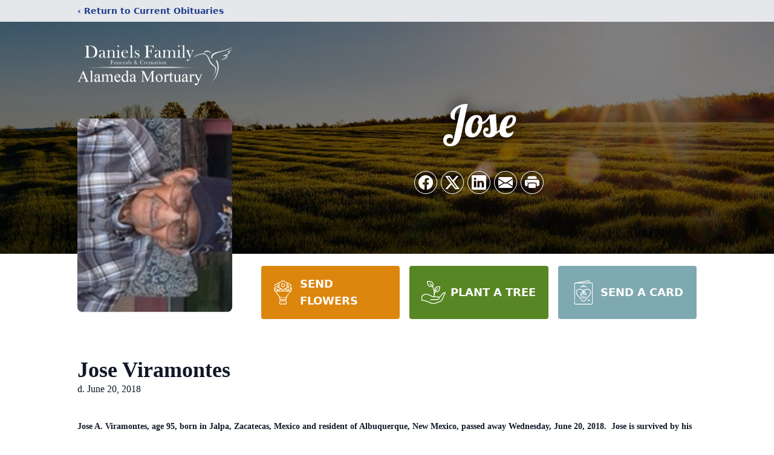

--- FILE ---
content_type: text/html; charset=utf-8
request_url: https://www.google.com/recaptcha/enterprise/anchor?ar=1&k=6LdcdNchAAAAAEke1J3MQH2DVgLCMvcgdJYPXTj0&co=aHR0cHM6Ly93d3cuYWxhbWVkYW1vcnR1YXJ5LmNvbTo0NDM.&hl=en&type=image&v=PoyoqOPhxBO7pBk68S4YbpHZ&theme=light&size=invisible&badge=bottomright&anchor-ms=20000&execute-ms=30000&cb=312d70ykpssu
body_size: 49004
content:
<!DOCTYPE HTML><html dir="ltr" lang="en"><head><meta http-equiv="Content-Type" content="text/html; charset=UTF-8">
<meta http-equiv="X-UA-Compatible" content="IE=edge">
<title>reCAPTCHA</title>
<style type="text/css">
/* cyrillic-ext */
@font-face {
  font-family: 'Roboto';
  font-style: normal;
  font-weight: 400;
  font-stretch: 100%;
  src: url(//fonts.gstatic.com/s/roboto/v48/KFO7CnqEu92Fr1ME7kSn66aGLdTylUAMa3GUBHMdazTgWw.woff2) format('woff2');
  unicode-range: U+0460-052F, U+1C80-1C8A, U+20B4, U+2DE0-2DFF, U+A640-A69F, U+FE2E-FE2F;
}
/* cyrillic */
@font-face {
  font-family: 'Roboto';
  font-style: normal;
  font-weight: 400;
  font-stretch: 100%;
  src: url(//fonts.gstatic.com/s/roboto/v48/KFO7CnqEu92Fr1ME7kSn66aGLdTylUAMa3iUBHMdazTgWw.woff2) format('woff2');
  unicode-range: U+0301, U+0400-045F, U+0490-0491, U+04B0-04B1, U+2116;
}
/* greek-ext */
@font-face {
  font-family: 'Roboto';
  font-style: normal;
  font-weight: 400;
  font-stretch: 100%;
  src: url(//fonts.gstatic.com/s/roboto/v48/KFO7CnqEu92Fr1ME7kSn66aGLdTylUAMa3CUBHMdazTgWw.woff2) format('woff2');
  unicode-range: U+1F00-1FFF;
}
/* greek */
@font-face {
  font-family: 'Roboto';
  font-style: normal;
  font-weight: 400;
  font-stretch: 100%;
  src: url(//fonts.gstatic.com/s/roboto/v48/KFO7CnqEu92Fr1ME7kSn66aGLdTylUAMa3-UBHMdazTgWw.woff2) format('woff2');
  unicode-range: U+0370-0377, U+037A-037F, U+0384-038A, U+038C, U+038E-03A1, U+03A3-03FF;
}
/* math */
@font-face {
  font-family: 'Roboto';
  font-style: normal;
  font-weight: 400;
  font-stretch: 100%;
  src: url(//fonts.gstatic.com/s/roboto/v48/KFO7CnqEu92Fr1ME7kSn66aGLdTylUAMawCUBHMdazTgWw.woff2) format('woff2');
  unicode-range: U+0302-0303, U+0305, U+0307-0308, U+0310, U+0312, U+0315, U+031A, U+0326-0327, U+032C, U+032F-0330, U+0332-0333, U+0338, U+033A, U+0346, U+034D, U+0391-03A1, U+03A3-03A9, U+03B1-03C9, U+03D1, U+03D5-03D6, U+03F0-03F1, U+03F4-03F5, U+2016-2017, U+2034-2038, U+203C, U+2040, U+2043, U+2047, U+2050, U+2057, U+205F, U+2070-2071, U+2074-208E, U+2090-209C, U+20D0-20DC, U+20E1, U+20E5-20EF, U+2100-2112, U+2114-2115, U+2117-2121, U+2123-214F, U+2190, U+2192, U+2194-21AE, U+21B0-21E5, U+21F1-21F2, U+21F4-2211, U+2213-2214, U+2216-22FF, U+2308-230B, U+2310, U+2319, U+231C-2321, U+2336-237A, U+237C, U+2395, U+239B-23B7, U+23D0, U+23DC-23E1, U+2474-2475, U+25AF, U+25B3, U+25B7, U+25BD, U+25C1, U+25CA, U+25CC, U+25FB, U+266D-266F, U+27C0-27FF, U+2900-2AFF, U+2B0E-2B11, U+2B30-2B4C, U+2BFE, U+3030, U+FF5B, U+FF5D, U+1D400-1D7FF, U+1EE00-1EEFF;
}
/* symbols */
@font-face {
  font-family: 'Roboto';
  font-style: normal;
  font-weight: 400;
  font-stretch: 100%;
  src: url(//fonts.gstatic.com/s/roboto/v48/KFO7CnqEu92Fr1ME7kSn66aGLdTylUAMaxKUBHMdazTgWw.woff2) format('woff2');
  unicode-range: U+0001-000C, U+000E-001F, U+007F-009F, U+20DD-20E0, U+20E2-20E4, U+2150-218F, U+2190, U+2192, U+2194-2199, U+21AF, U+21E6-21F0, U+21F3, U+2218-2219, U+2299, U+22C4-22C6, U+2300-243F, U+2440-244A, U+2460-24FF, U+25A0-27BF, U+2800-28FF, U+2921-2922, U+2981, U+29BF, U+29EB, U+2B00-2BFF, U+4DC0-4DFF, U+FFF9-FFFB, U+10140-1018E, U+10190-1019C, U+101A0, U+101D0-101FD, U+102E0-102FB, U+10E60-10E7E, U+1D2C0-1D2D3, U+1D2E0-1D37F, U+1F000-1F0FF, U+1F100-1F1AD, U+1F1E6-1F1FF, U+1F30D-1F30F, U+1F315, U+1F31C, U+1F31E, U+1F320-1F32C, U+1F336, U+1F378, U+1F37D, U+1F382, U+1F393-1F39F, U+1F3A7-1F3A8, U+1F3AC-1F3AF, U+1F3C2, U+1F3C4-1F3C6, U+1F3CA-1F3CE, U+1F3D4-1F3E0, U+1F3ED, U+1F3F1-1F3F3, U+1F3F5-1F3F7, U+1F408, U+1F415, U+1F41F, U+1F426, U+1F43F, U+1F441-1F442, U+1F444, U+1F446-1F449, U+1F44C-1F44E, U+1F453, U+1F46A, U+1F47D, U+1F4A3, U+1F4B0, U+1F4B3, U+1F4B9, U+1F4BB, U+1F4BF, U+1F4C8-1F4CB, U+1F4D6, U+1F4DA, U+1F4DF, U+1F4E3-1F4E6, U+1F4EA-1F4ED, U+1F4F7, U+1F4F9-1F4FB, U+1F4FD-1F4FE, U+1F503, U+1F507-1F50B, U+1F50D, U+1F512-1F513, U+1F53E-1F54A, U+1F54F-1F5FA, U+1F610, U+1F650-1F67F, U+1F687, U+1F68D, U+1F691, U+1F694, U+1F698, U+1F6AD, U+1F6B2, U+1F6B9-1F6BA, U+1F6BC, U+1F6C6-1F6CF, U+1F6D3-1F6D7, U+1F6E0-1F6EA, U+1F6F0-1F6F3, U+1F6F7-1F6FC, U+1F700-1F7FF, U+1F800-1F80B, U+1F810-1F847, U+1F850-1F859, U+1F860-1F887, U+1F890-1F8AD, U+1F8B0-1F8BB, U+1F8C0-1F8C1, U+1F900-1F90B, U+1F93B, U+1F946, U+1F984, U+1F996, U+1F9E9, U+1FA00-1FA6F, U+1FA70-1FA7C, U+1FA80-1FA89, U+1FA8F-1FAC6, U+1FACE-1FADC, U+1FADF-1FAE9, U+1FAF0-1FAF8, U+1FB00-1FBFF;
}
/* vietnamese */
@font-face {
  font-family: 'Roboto';
  font-style: normal;
  font-weight: 400;
  font-stretch: 100%;
  src: url(//fonts.gstatic.com/s/roboto/v48/KFO7CnqEu92Fr1ME7kSn66aGLdTylUAMa3OUBHMdazTgWw.woff2) format('woff2');
  unicode-range: U+0102-0103, U+0110-0111, U+0128-0129, U+0168-0169, U+01A0-01A1, U+01AF-01B0, U+0300-0301, U+0303-0304, U+0308-0309, U+0323, U+0329, U+1EA0-1EF9, U+20AB;
}
/* latin-ext */
@font-face {
  font-family: 'Roboto';
  font-style: normal;
  font-weight: 400;
  font-stretch: 100%;
  src: url(//fonts.gstatic.com/s/roboto/v48/KFO7CnqEu92Fr1ME7kSn66aGLdTylUAMa3KUBHMdazTgWw.woff2) format('woff2');
  unicode-range: U+0100-02BA, U+02BD-02C5, U+02C7-02CC, U+02CE-02D7, U+02DD-02FF, U+0304, U+0308, U+0329, U+1D00-1DBF, U+1E00-1E9F, U+1EF2-1EFF, U+2020, U+20A0-20AB, U+20AD-20C0, U+2113, U+2C60-2C7F, U+A720-A7FF;
}
/* latin */
@font-face {
  font-family: 'Roboto';
  font-style: normal;
  font-weight: 400;
  font-stretch: 100%;
  src: url(//fonts.gstatic.com/s/roboto/v48/KFO7CnqEu92Fr1ME7kSn66aGLdTylUAMa3yUBHMdazQ.woff2) format('woff2');
  unicode-range: U+0000-00FF, U+0131, U+0152-0153, U+02BB-02BC, U+02C6, U+02DA, U+02DC, U+0304, U+0308, U+0329, U+2000-206F, U+20AC, U+2122, U+2191, U+2193, U+2212, U+2215, U+FEFF, U+FFFD;
}
/* cyrillic-ext */
@font-face {
  font-family: 'Roboto';
  font-style: normal;
  font-weight: 500;
  font-stretch: 100%;
  src: url(//fonts.gstatic.com/s/roboto/v48/KFO7CnqEu92Fr1ME7kSn66aGLdTylUAMa3GUBHMdazTgWw.woff2) format('woff2');
  unicode-range: U+0460-052F, U+1C80-1C8A, U+20B4, U+2DE0-2DFF, U+A640-A69F, U+FE2E-FE2F;
}
/* cyrillic */
@font-face {
  font-family: 'Roboto';
  font-style: normal;
  font-weight: 500;
  font-stretch: 100%;
  src: url(//fonts.gstatic.com/s/roboto/v48/KFO7CnqEu92Fr1ME7kSn66aGLdTylUAMa3iUBHMdazTgWw.woff2) format('woff2');
  unicode-range: U+0301, U+0400-045F, U+0490-0491, U+04B0-04B1, U+2116;
}
/* greek-ext */
@font-face {
  font-family: 'Roboto';
  font-style: normal;
  font-weight: 500;
  font-stretch: 100%;
  src: url(//fonts.gstatic.com/s/roboto/v48/KFO7CnqEu92Fr1ME7kSn66aGLdTylUAMa3CUBHMdazTgWw.woff2) format('woff2');
  unicode-range: U+1F00-1FFF;
}
/* greek */
@font-face {
  font-family: 'Roboto';
  font-style: normal;
  font-weight: 500;
  font-stretch: 100%;
  src: url(//fonts.gstatic.com/s/roboto/v48/KFO7CnqEu92Fr1ME7kSn66aGLdTylUAMa3-UBHMdazTgWw.woff2) format('woff2');
  unicode-range: U+0370-0377, U+037A-037F, U+0384-038A, U+038C, U+038E-03A1, U+03A3-03FF;
}
/* math */
@font-face {
  font-family: 'Roboto';
  font-style: normal;
  font-weight: 500;
  font-stretch: 100%;
  src: url(//fonts.gstatic.com/s/roboto/v48/KFO7CnqEu92Fr1ME7kSn66aGLdTylUAMawCUBHMdazTgWw.woff2) format('woff2');
  unicode-range: U+0302-0303, U+0305, U+0307-0308, U+0310, U+0312, U+0315, U+031A, U+0326-0327, U+032C, U+032F-0330, U+0332-0333, U+0338, U+033A, U+0346, U+034D, U+0391-03A1, U+03A3-03A9, U+03B1-03C9, U+03D1, U+03D5-03D6, U+03F0-03F1, U+03F4-03F5, U+2016-2017, U+2034-2038, U+203C, U+2040, U+2043, U+2047, U+2050, U+2057, U+205F, U+2070-2071, U+2074-208E, U+2090-209C, U+20D0-20DC, U+20E1, U+20E5-20EF, U+2100-2112, U+2114-2115, U+2117-2121, U+2123-214F, U+2190, U+2192, U+2194-21AE, U+21B0-21E5, U+21F1-21F2, U+21F4-2211, U+2213-2214, U+2216-22FF, U+2308-230B, U+2310, U+2319, U+231C-2321, U+2336-237A, U+237C, U+2395, U+239B-23B7, U+23D0, U+23DC-23E1, U+2474-2475, U+25AF, U+25B3, U+25B7, U+25BD, U+25C1, U+25CA, U+25CC, U+25FB, U+266D-266F, U+27C0-27FF, U+2900-2AFF, U+2B0E-2B11, U+2B30-2B4C, U+2BFE, U+3030, U+FF5B, U+FF5D, U+1D400-1D7FF, U+1EE00-1EEFF;
}
/* symbols */
@font-face {
  font-family: 'Roboto';
  font-style: normal;
  font-weight: 500;
  font-stretch: 100%;
  src: url(//fonts.gstatic.com/s/roboto/v48/KFO7CnqEu92Fr1ME7kSn66aGLdTylUAMaxKUBHMdazTgWw.woff2) format('woff2');
  unicode-range: U+0001-000C, U+000E-001F, U+007F-009F, U+20DD-20E0, U+20E2-20E4, U+2150-218F, U+2190, U+2192, U+2194-2199, U+21AF, U+21E6-21F0, U+21F3, U+2218-2219, U+2299, U+22C4-22C6, U+2300-243F, U+2440-244A, U+2460-24FF, U+25A0-27BF, U+2800-28FF, U+2921-2922, U+2981, U+29BF, U+29EB, U+2B00-2BFF, U+4DC0-4DFF, U+FFF9-FFFB, U+10140-1018E, U+10190-1019C, U+101A0, U+101D0-101FD, U+102E0-102FB, U+10E60-10E7E, U+1D2C0-1D2D3, U+1D2E0-1D37F, U+1F000-1F0FF, U+1F100-1F1AD, U+1F1E6-1F1FF, U+1F30D-1F30F, U+1F315, U+1F31C, U+1F31E, U+1F320-1F32C, U+1F336, U+1F378, U+1F37D, U+1F382, U+1F393-1F39F, U+1F3A7-1F3A8, U+1F3AC-1F3AF, U+1F3C2, U+1F3C4-1F3C6, U+1F3CA-1F3CE, U+1F3D4-1F3E0, U+1F3ED, U+1F3F1-1F3F3, U+1F3F5-1F3F7, U+1F408, U+1F415, U+1F41F, U+1F426, U+1F43F, U+1F441-1F442, U+1F444, U+1F446-1F449, U+1F44C-1F44E, U+1F453, U+1F46A, U+1F47D, U+1F4A3, U+1F4B0, U+1F4B3, U+1F4B9, U+1F4BB, U+1F4BF, U+1F4C8-1F4CB, U+1F4D6, U+1F4DA, U+1F4DF, U+1F4E3-1F4E6, U+1F4EA-1F4ED, U+1F4F7, U+1F4F9-1F4FB, U+1F4FD-1F4FE, U+1F503, U+1F507-1F50B, U+1F50D, U+1F512-1F513, U+1F53E-1F54A, U+1F54F-1F5FA, U+1F610, U+1F650-1F67F, U+1F687, U+1F68D, U+1F691, U+1F694, U+1F698, U+1F6AD, U+1F6B2, U+1F6B9-1F6BA, U+1F6BC, U+1F6C6-1F6CF, U+1F6D3-1F6D7, U+1F6E0-1F6EA, U+1F6F0-1F6F3, U+1F6F7-1F6FC, U+1F700-1F7FF, U+1F800-1F80B, U+1F810-1F847, U+1F850-1F859, U+1F860-1F887, U+1F890-1F8AD, U+1F8B0-1F8BB, U+1F8C0-1F8C1, U+1F900-1F90B, U+1F93B, U+1F946, U+1F984, U+1F996, U+1F9E9, U+1FA00-1FA6F, U+1FA70-1FA7C, U+1FA80-1FA89, U+1FA8F-1FAC6, U+1FACE-1FADC, U+1FADF-1FAE9, U+1FAF0-1FAF8, U+1FB00-1FBFF;
}
/* vietnamese */
@font-face {
  font-family: 'Roboto';
  font-style: normal;
  font-weight: 500;
  font-stretch: 100%;
  src: url(//fonts.gstatic.com/s/roboto/v48/KFO7CnqEu92Fr1ME7kSn66aGLdTylUAMa3OUBHMdazTgWw.woff2) format('woff2');
  unicode-range: U+0102-0103, U+0110-0111, U+0128-0129, U+0168-0169, U+01A0-01A1, U+01AF-01B0, U+0300-0301, U+0303-0304, U+0308-0309, U+0323, U+0329, U+1EA0-1EF9, U+20AB;
}
/* latin-ext */
@font-face {
  font-family: 'Roboto';
  font-style: normal;
  font-weight: 500;
  font-stretch: 100%;
  src: url(//fonts.gstatic.com/s/roboto/v48/KFO7CnqEu92Fr1ME7kSn66aGLdTylUAMa3KUBHMdazTgWw.woff2) format('woff2');
  unicode-range: U+0100-02BA, U+02BD-02C5, U+02C7-02CC, U+02CE-02D7, U+02DD-02FF, U+0304, U+0308, U+0329, U+1D00-1DBF, U+1E00-1E9F, U+1EF2-1EFF, U+2020, U+20A0-20AB, U+20AD-20C0, U+2113, U+2C60-2C7F, U+A720-A7FF;
}
/* latin */
@font-face {
  font-family: 'Roboto';
  font-style: normal;
  font-weight: 500;
  font-stretch: 100%;
  src: url(//fonts.gstatic.com/s/roboto/v48/KFO7CnqEu92Fr1ME7kSn66aGLdTylUAMa3yUBHMdazQ.woff2) format('woff2');
  unicode-range: U+0000-00FF, U+0131, U+0152-0153, U+02BB-02BC, U+02C6, U+02DA, U+02DC, U+0304, U+0308, U+0329, U+2000-206F, U+20AC, U+2122, U+2191, U+2193, U+2212, U+2215, U+FEFF, U+FFFD;
}
/* cyrillic-ext */
@font-face {
  font-family: 'Roboto';
  font-style: normal;
  font-weight: 900;
  font-stretch: 100%;
  src: url(//fonts.gstatic.com/s/roboto/v48/KFO7CnqEu92Fr1ME7kSn66aGLdTylUAMa3GUBHMdazTgWw.woff2) format('woff2');
  unicode-range: U+0460-052F, U+1C80-1C8A, U+20B4, U+2DE0-2DFF, U+A640-A69F, U+FE2E-FE2F;
}
/* cyrillic */
@font-face {
  font-family: 'Roboto';
  font-style: normal;
  font-weight: 900;
  font-stretch: 100%;
  src: url(//fonts.gstatic.com/s/roboto/v48/KFO7CnqEu92Fr1ME7kSn66aGLdTylUAMa3iUBHMdazTgWw.woff2) format('woff2');
  unicode-range: U+0301, U+0400-045F, U+0490-0491, U+04B0-04B1, U+2116;
}
/* greek-ext */
@font-face {
  font-family: 'Roboto';
  font-style: normal;
  font-weight: 900;
  font-stretch: 100%;
  src: url(//fonts.gstatic.com/s/roboto/v48/KFO7CnqEu92Fr1ME7kSn66aGLdTylUAMa3CUBHMdazTgWw.woff2) format('woff2');
  unicode-range: U+1F00-1FFF;
}
/* greek */
@font-face {
  font-family: 'Roboto';
  font-style: normal;
  font-weight: 900;
  font-stretch: 100%;
  src: url(//fonts.gstatic.com/s/roboto/v48/KFO7CnqEu92Fr1ME7kSn66aGLdTylUAMa3-UBHMdazTgWw.woff2) format('woff2');
  unicode-range: U+0370-0377, U+037A-037F, U+0384-038A, U+038C, U+038E-03A1, U+03A3-03FF;
}
/* math */
@font-face {
  font-family: 'Roboto';
  font-style: normal;
  font-weight: 900;
  font-stretch: 100%;
  src: url(//fonts.gstatic.com/s/roboto/v48/KFO7CnqEu92Fr1ME7kSn66aGLdTylUAMawCUBHMdazTgWw.woff2) format('woff2');
  unicode-range: U+0302-0303, U+0305, U+0307-0308, U+0310, U+0312, U+0315, U+031A, U+0326-0327, U+032C, U+032F-0330, U+0332-0333, U+0338, U+033A, U+0346, U+034D, U+0391-03A1, U+03A3-03A9, U+03B1-03C9, U+03D1, U+03D5-03D6, U+03F0-03F1, U+03F4-03F5, U+2016-2017, U+2034-2038, U+203C, U+2040, U+2043, U+2047, U+2050, U+2057, U+205F, U+2070-2071, U+2074-208E, U+2090-209C, U+20D0-20DC, U+20E1, U+20E5-20EF, U+2100-2112, U+2114-2115, U+2117-2121, U+2123-214F, U+2190, U+2192, U+2194-21AE, U+21B0-21E5, U+21F1-21F2, U+21F4-2211, U+2213-2214, U+2216-22FF, U+2308-230B, U+2310, U+2319, U+231C-2321, U+2336-237A, U+237C, U+2395, U+239B-23B7, U+23D0, U+23DC-23E1, U+2474-2475, U+25AF, U+25B3, U+25B7, U+25BD, U+25C1, U+25CA, U+25CC, U+25FB, U+266D-266F, U+27C0-27FF, U+2900-2AFF, U+2B0E-2B11, U+2B30-2B4C, U+2BFE, U+3030, U+FF5B, U+FF5D, U+1D400-1D7FF, U+1EE00-1EEFF;
}
/* symbols */
@font-face {
  font-family: 'Roboto';
  font-style: normal;
  font-weight: 900;
  font-stretch: 100%;
  src: url(//fonts.gstatic.com/s/roboto/v48/KFO7CnqEu92Fr1ME7kSn66aGLdTylUAMaxKUBHMdazTgWw.woff2) format('woff2');
  unicode-range: U+0001-000C, U+000E-001F, U+007F-009F, U+20DD-20E0, U+20E2-20E4, U+2150-218F, U+2190, U+2192, U+2194-2199, U+21AF, U+21E6-21F0, U+21F3, U+2218-2219, U+2299, U+22C4-22C6, U+2300-243F, U+2440-244A, U+2460-24FF, U+25A0-27BF, U+2800-28FF, U+2921-2922, U+2981, U+29BF, U+29EB, U+2B00-2BFF, U+4DC0-4DFF, U+FFF9-FFFB, U+10140-1018E, U+10190-1019C, U+101A0, U+101D0-101FD, U+102E0-102FB, U+10E60-10E7E, U+1D2C0-1D2D3, U+1D2E0-1D37F, U+1F000-1F0FF, U+1F100-1F1AD, U+1F1E6-1F1FF, U+1F30D-1F30F, U+1F315, U+1F31C, U+1F31E, U+1F320-1F32C, U+1F336, U+1F378, U+1F37D, U+1F382, U+1F393-1F39F, U+1F3A7-1F3A8, U+1F3AC-1F3AF, U+1F3C2, U+1F3C4-1F3C6, U+1F3CA-1F3CE, U+1F3D4-1F3E0, U+1F3ED, U+1F3F1-1F3F3, U+1F3F5-1F3F7, U+1F408, U+1F415, U+1F41F, U+1F426, U+1F43F, U+1F441-1F442, U+1F444, U+1F446-1F449, U+1F44C-1F44E, U+1F453, U+1F46A, U+1F47D, U+1F4A3, U+1F4B0, U+1F4B3, U+1F4B9, U+1F4BB, U+1F4BF, U+1F4C8-1F4CB, U+1F4D6, U+1F4DA, U+1F4DF, U+1F4E3-1F4E6, U+1F4EA-1F4ED, U+1F4F7, U+1F4F9-1F4FB, U+1F4FD-1F4FE, U+1F503, U+1F507-1F50B, U+1F50D, U+1F512-1F513, U+1F53E-1F54A, U+1F54F-1F5FA, U+1F610, U+1F650-1F67F, U+1F687, U+1F68D, U+1F691, U+1F694, U+1F698, U+1F6AD, U+1F6B2, U+1F6B9-1F6BA, U+1F6BC, U+1F6C6-1F6CF, U+1F6D3-1F6D7, U+1F6E0-1F6EA, U+1F6F0-1F6F3, U+1F6F7-1F6FC, U+1F700-1F7FF, U+1F800-1F80B, U+1F810-1F847, U+1F850-1F859, U+1F860-1F887, U+1F890-1F8AD, U+1F8B0-1F8BB, U+1F8C0-1F8C1, U+1F900-1F90B, U+1F93B, U+1F946, U+1F984, U+1F996, U+1F9E9, U+1FA00-1FA6F, U+1FA70-1FA7C, U+1FA80-1FA89, U+1FA8F-1FAC6, U+1FACE-1FADC, U+1FADF-1FAE9, U+1FAF0-1FAF8, U+1FB00-1FBFF;
}
/* vietnamese */
@font-face {
  font-family: 'Roboto';
  font-style: normal;
  font-weight: 900;
  font-stretch: 100%;
  src: url(//fonts.gstatic.com/s/roboto/v48/KFO7CnqEu92Fr1ME7kSn66aGLdTylUAMa3OUBHMdazTgWw.woff2) format('woff2');
  unicode-range: U+0102-0103, U+0110-0111, U+0128-0129, U+0168-0169, U+01A0-01A1, U+01AF-01B0, U+0300-0301, U+0303-0304, U+0308-0309, U+0323, U+0329, U+1EA0-1EF9, U+20AB;
}
/* latin-ext */
@font-face {
  font-family: 'Roboto';
  font-style: normal;
  font-weight: 900;
  font-stretch: 100%;
  src: url(//fonts.gstatic.com/s/roboto/v48/KFO7CnqEu92Fr1ME7kSn66aGLdTylUAMa3KUBHMdazTgWw.woff2) format('woff2');
  unicode-range: U+0100-02BA, U+02BD-02C5, U+02C7-02CC, U+02CE-02D7, U+02DD-02FF, U+0304, U+0308, U+0329, U+1D00-1DBF, U+1E00-1E9F, U+1EF2-1EFF, U+2020, U+20A0-20AB, U+20AD-20C0, U+2113, U+2C60-2C7F, U+A720-A7FF;
}
/* latin */
@font-face {
  font-family: 'Roboto';
  font-style: normal;
  font-weight: 900;
  font-stretch: 100%;
  src: url(//fonts.gstatic.com/s/roboto/v48/KFO7CnqEu92Fr1ME7kSn66aGLdTylUAMa3yUBHMdazQ.woff2) format('woff2');
  unicode-range: U+0000-00FF, U+0131, U+0152-0153, U+02BB-02BC, U+02C6, U+02DA, U+02DC, U+0304, U+0308, U+0329, U+2000-206F, U+20AC, U+2122, U+2191, U+2193, U+2212, U+2215, U+FEFF, U+FFFD;
}

</style>
<link rel="stylesheet" type="text/css" href="https://www.gstatic.com/recaptcha/releases/PoyoqOPhxBO7pBk68S4YbpHZ/styles__ltr.css">
<script nonce="FQa8rsPfBoJabh7TFfzAXA" type="text/javascript">window['__recaptcha_api'] = 'https://www.google.com/recaptcha/enterprise/';</script>
<script type="text/javascript" src="https://www.gstatic.com/recaptcha/releases/PoyoqOPhxBO7pBk68S4YbpHZ/recaptcha__en.js" nonce="FQa8rsPfBoJabh7TFfzAXA">
      
    </script></head>
<body><div id="rc-anchor-alert" class="rc-anchor-alert"></div>
<input type="hidden" id="recaptcha-token" value="[base64]">
<script type="text/javascript" nonce="FQa8rsPfBoJabh7TFfzAXA">
      recaptcha.anchor.Main.init("[\x22ainput\x22,[\x22bgdata\x22,\x22\x22,\[base64]/[base64]/[base64]/KE4oMTI0LHYsdi5HKSxMWihsLHYpKTpOKDEyNCx2LGwpLFYpLHYpLFQpKSxGKDE3MSx2KX0scjc9ZnVuY3Rpb24obCl7cmV0dXJuIGx9LEM9ZnVuY3Rpb24obCxWLHYpe04odixsLFYpLFZbYWtdPTI3OTZ9LG49ZnVuY3Rpb24obCxWKXtWLlg9KChWLlg/[base64]/[base64]/[base64]/[base64]/[base64]/[base64]/[base64]/[base64]/[base64]/[base64]/[base64]\\u003d\x22,\[base64]\x22,\[base64]/DicKdbsKYw7/[base64]/DosOzwr7DvcKcMS0bw58hCcOjCFnDj8K6w7tSw43ChsO3EMOBwrbCumYRwp3Cg8Oxw6lcHAxlwobDi8KidwxzXGTDscOcwo7Dgyt/LcK/woHDt8O4wrjCp8KULwjDuGbDrsOTL8OYw7hsQHE6YSLDpVpxwonDr2pwUMO9wozCicOYUDsRwpwcwp/[base64]/w6JsVsKkIwDCp8OUB8KtwobDmcOQwqgxfX/[base64]/D8KER8OGwoVDw5Anwot7V8OaNcKPOsOzT2rCjhVrw7BNw67CtMK/ZzFVdsKgwoI8AHPDk13CiQzDjjhuAgrCoT8hd8OtBsKFe3nCoMKhwoHCsE/DlMOtw7p/bWpdwrVdw4bCjUdjw4XDmHglcQrDnMKLIzFOw4VzwpkTw6HCuiFjwoXDkcK/[base64]/[base64]/[base64]/wpxIw4c3w4fDuMOrw5kowrZQHy9+OMOXGxfDlCzCpsODc8OoaMKVw7bDkcK/CMOFwo8fDsOaCB/CpQtlwpd6WcOnWsKxaFZEw4MwaMOzCUTDi8OWNwTDv8O7FsO8VHPCindbMhzCtT3CjVFAAcOOcV54w5/CjRXCmsONwpUow5pOwqTDgsObw6ZdNGjDu8KQwq3DjW3ClcKUUsKHw5HDl2nDj07Dq8OAwojDqBZIQsKEfRjDvjnCr8OTwoPCnyU7d1PClVzDvMOPJMKfw47DlwDCqlXCoiZgwojDqMOsWnfCjmM6ZiDDicOIUMKNJl/DpBnDusKXQsOqPsOpw5XCoF90wpHCtcKRH3Qhw7DDuCTDgEdpwqxhwqLDsUNKHTvDuwXCjFlpGjjDqFLDhG/[base64]/CrMO0wqLCtcKvw7zDgApPwrjCtQYkKyLCgcKcw5g/[base64]/DgDnCtSXDi2NTb1AuMsKdchDChwzDrXnDn8OTC8OcLcOywqgKcH/DvsO3w6jDusOdDsK9wrMJwpXCgmrDoARQLS91wpzCvMOFwq7Cn8KFwq5nwoBFO8KsMlvClcKfw6I3wojCkUnCh1pgwpfDnWVNVcK+w6/Cn15MwphOPcKsw5J3Ay12cBJBZ8KYYHw+QMOSwp8Ia2Zjw5tcwqfDv8K5XMOUw6XDgSLDsMKePMKgwocVS8KRw6pBwpcpWcOfYMKdbUTCvU7Dth/CkcKzQMOSwqdEWMKxw7ESZ8K4LcOZUyPCjcOKI2DDnHPCsMKfHhjDgyY3wq0UwozDmcKPGTzCpsKyw5p+w7jClynDvyfDn8KMDiUGe8K/QsKxwoHDpsKiGMOAKyxlLB8JwrDChT3ChsKhwpXCm8OiE8KHJw3CvTVSwpDCmcOHwo3DrsKvNzTCsR0RwqrCtcKVw4V1ZRnCtHckw4pewrjDrjpHJMOceD/DnsK7wqRnWSF0W8KTwqMtw7vCh8Obwp0hwoPCmghxw40na8OpXcKvwrdCw57CgMKywo7CtnYfHg3DvkhoPsOWw6zDuGYmdMOtFMK2w7/CjltDOS/DvsKkUXvCsWMUAcO7wpbDtsKwVBLDpWvDhcO/a8KoNTvDjMKfDsOGwr7DkidUwqzCicODZcKSQ8OTwqLDugR8XzvDvQbCrzVXw70fw4vClMK1HsKDS8KlwplWAkJ3w6vCiMK1w6HCpMOtwo55EB5lXcOSNcOsw6AeTy4gwrR5w7jChMKZw4obwrbDkyN9wrnCiEMzw6nDt8OaBmHDisO7wpJQw5/DgjHCgGLDjMKaw4sUwqvCp2jDqMOYw4ckesOIc1LDlMKGw59ZJ8K5O8Kowohlw687OsOxwol1w5QeJzjClRIAwol1RTvCp1VfOALDhDzDhFcFwqEIw4fDkWUaQ8KzcMK/GAXClsOnwrXCpWpbwo/CkcOIB8O1N8KqYVsewpHDisO9O8KTw4F4woJiwobDmQXCincEc1k/c8Orw6ISP8Ojw5/ChMKfw5kfSitRw6PDuB7CjsKOQ1x9MU7CuBTDjg4hQU11w7nDmmRfesORfsKaDCDCp8KIw5/[base64]/[base64]/CvTxdDsKPwoRpR1XCjlFSw6/DtzvDjsKvIcKjU8KbFMOiw6phwqbClcKyDsOowqPCisO0VX0MwrgowpXDhsOFbsO4wqVlwr7DrcKPwqJ/elzCk8KqWMOyFcO4O0h1w4BYU1gQwq/Dn8KNwpxCQ8KOCMOqHMO2wqfDtWrDimBxw53CqcKuw4HDgnjCsDI4wpZ1eH3DtB1ofsKew7ROw5vChMOMfCZBDcOWF8KxwqfDhsK7wpTCtsOMEH3Dh8OXScOUw7PDmhXDu8K0HXcJwqQKwpDCusKRw7EOHsKpalfDlsKjw6/Cp0DCn8OhecOUwqhmKQMPUQ5tBT9awrrDtsKxXFpbw4bDhSkgwqNvSsOxw5XCgcKOw6vCl0cAI3oBa21OF3Fmw7/DnSQRPsKKw547w4nDrg1iecO4C8KZc8KWwqHCksO7YmAedj3DnUEFGsOWCV/CuCEVwpDDosODbMKew5/DrE/CmMOtw7REwrA5FsK/w6bCl8KYw4sJw4nCoMKswr/CmVTCsjjCtTLCpMKtw4zCijvClcOpw5jDm8OLAR1Hw6V5w7pHNcOQclPDtsKgZSDDhcOoNWbCrxjDpcKRXMOqeX8OwpXCtxsnw7Yfw6AdwoXCrzTDo8KwDcK4w6oSRB8sF8OMX8KNHDfCmlhKwrABPSIww7rCr8OdPUfCqDbDpMKVOxLCp8KuShAhBMK2w5vDnzF/[base64]/LB3DoGjCjXVOAMKEw5pwwrDDrmJjFF43JFQxwoIFeVhcPMKgMlceTFrChMKrNMK1wpDDj8O8w7fDkRoqGMKJwp3DvRBFPMOfw5JSESnCkQhnR040w6jCiMOMwqzDmULDmXJaLsK6elw8wqzDl1ppwobDqgfColdIwonCsg8lHDDDgVM1w77Dgj/[base64]/w6bDu0DClC1ZYsK0PsKXYjPCtlvDtcOUwpDDn8Ofw419fnvCuAcnwrdlVCEIBMKNR2RvEHPDiDBidERZTCFVWEo3BxfDqgUBcMKFw5t5w6jClMOaCMOxw5ocw7l8a1vCk8OewoRyPg/CvCtEwpvDrcOdIMOXwoxzPMKJwpXDuMONw7zDghvCgcKGw4VYMBHDn8OJYMKxLcKZTg5iERt0IzrDusKRw7bChRfDqsKpwpxmWcO7wqJ7GMKzdsOkE8OnLn7DiBjDgsK4HEbDvsKNMxUJUMKkAC5pc8KqAT/DqMKbw7Mww6rDlcKFwoETw68kwo/DiCbDlEDCpcOZG8KgW0zCjsKCC23CjsKdEMOLw5M5w5hEeWkbw7sBDwjCnMOhw5fDo11iwoRzRMKpEMOJHMK1wpcLKFItw73DksKsXcK/w7/Cj8OeYUlyXMKAw7/CsMOPw7HCgcKGNHvCjsOxw5/Cl1fDtwPDjgU9fzvDg8OCwqwHBsK3w5IAMsOpQMOywrAgdHTDmgLCrkbClG/CkcOFWDrDnC4Hw4nDggzDosOJCXhuw5bCnMOBwr8UwrBrV0RlWUR6FMKOwrxZwqgOw5zDhQNSw6Qsw7NtwqYSwpbCi8K5C8OkK3wCLMK1wpldEsOHw7DDv8Ksw6tSNsOmw7hxanZZVMO8QBbCq8KVwoxYw4NUw7DDiMOFIcKwZmLDjcODw6l/[base64]/CvMOfMm92w6vCs0VVw6HCuV7Cs8KwwoMmDcKIwoZkUMO1MDnDgSxowr1yw6YZwoXDkjTClsKROVfCgRLDrRnDlAfCh0N8wpI/[base64]/L0LClhXDkT/CusKuw4Ahw67CtcKRN2fDiBRDw6BgD8KeV2rCvTR2a3fCiMKze2oDwqwsw6YgwrBUwrA3RsOsL8Kfw6IzwrR5EMKjSsKGwqw3w6TCpAgAw50OwojDicKKwqPCskohwpPDusOBHsKMw73CisOXw6plZzc3G8OaTcOgMygDwpMDJcOBwofDijsfLzjCn8KBwo51K8K0YX/[base64]/DqQ/Cum3CkcK6CkXDkCPDoS5aw6HDplouwpkOwp/DlmfDjAxufh3DuzIowrPCnFfDucOzXVvDiVZtwo16C2fCn8KVw75Lw4LCgwgtJzMWwoNsYMOSBCDCv8Opw78XV8KfBcKcwogrwpxtwo1/w4DCvcKaFBnCog3CvcO/acKTw60Vw47CsMOTw7HCmCrDgF/CgBs6MsKwwp4gwp8Nw6Nxf8Olc8K+wovDg8OfYwzCi33DrMOgwqTChlTCq8Kcwqxowqh5wo86woJSXcOGQmXCpsOzeQt1M8Knw6JITAcbw54twq/DpF5Nc8OVwp0kw5lrBsOORMK5wqLDncK+O0nCuCbCh2jDmsOhNsKPwp8bTivCrAXCpMOOwpjCqcORw4fCsGjCpcOLwoLDi8KSw7bCtcOjBsKsflF7DzPCtMO+w4rDsxhsZxNDRsOvIhQwwozDmTjChcO5wr/DtcOBw5bCpB7CjSsMw7/DizLCkksFw4TDlsKHY8KLw53Dv8OQw60owo9Kw73CnW0Kw6lywpQNZ8K+w6HDicK9EsKYwqjCoS/Cu8KtwqnCjsKUTlTCtsKew4w0w5Ubw5Mnw5JAwqLDo0jDgsK3w7/DgsKgw4bDusOAw681wqjDiSTDsy4WwpXDmCjCgsOPHBpBTCrDoVzCpS8TBHdLw7PCu8KDwr/DlsOfKcKFLBUkw5ZVw7diw5fDtcKtw7NdTsO9RwQFF8Kgw4lqwqh8e1p6wqwCUsOmw7Y9wpLCgMKow7IZwo7DgsONRMOydcOqf8Kcwo7DksO0wo9gbxIdKFQ/SMOHw6XDt8K3w5fCvcOXw45jw7M5LnMNXx/CvgQgw64CE8Onwp/CrCHDmcKBAy/CtcKrwpnCr8KmHcOXw53DgcOnw53CvG7CuT9qwq/[base64]/[base64]/[base64]/DuB/DhMKWw47DuMOtwqbCkRggCcKCeMKfw7l9JcK8wrfDt8OKJcKlZMKBwqfDh18Pw6pew53Dn8KDDsOJLGXCjcO1wqdVw5vDtsOVw7PDmCU1w53DlMOCw4wJw6zCsk1pw4pSJsOVwrjDo8KZODrDlcKxwpJsY8OcJsONwpnDtDfDtH0Sw5LDlkZGwq5/HcOcw7wcK8KxNcODCxMzw49WF8OlasKFDcKRRcK1cMKiZC1xw5BVwrjDk8Kbw7bCqcOsWMOdZcKUXsOFwrTDhx8SNsOrJMOdGsKmwpcAwqvDgFHCvgdNwrZJaXHDo1h9Wk7CtcKbw7oFwpcnD8OkNMKQw7HCt8K1Dm/[base64]/wpVdwqHDpcKWKHxINsOrGsKswrwNwoE/w5gEN2vCiTHDjsOXQiDCkMO8J2FJw75xRsOvw6o1w740dEY4w63DhTbDkRHDvMKfOsOjGCLDtCl9VsKiwrrDjcK9wrTCqmhjewDDj1bCvsOew43DthnCpRHCnsKifWXDnnTCiQPDjBDDhhnDgcK3wrMcSMKkf3LCq353H2HDmMKpw6c/wpx9TsONwol0wrzCvMOJw4wpwoXCkMKDw6rClGHDnhZywpbDiDfCuwYSTUNAfm8gwq5jR8OhwrRYw6RPwrDCvhLDjl9uKhFMw6nCk8OLDQ0LwoTDm8KJwp/ClsOECm/ChsKZVRDCqGvChgXDrcOaw7DCmBVYwogjehFeN8KZAVvCkH8uTDfDmsKawpzCjcKeUwbCj8OSw6gNesKDwrzDo8K5w6zCg8KzKcKhwq1QwrAxwrvCq8KAwobDisKvwrPDicKiwp3Cs1VANEHClsOeGcOwFGdGw5EgwpXCtsOKwpnDrwLDgcKbw5jDkRRvKWYnE3/CnGXDu8Oew6VCwoQMA8KIwrvCvMOQw58kw41fw5oSwqd0wrs7O8OVLsKeIMO1e8Knw4AVMsOKW8OVwqfDqh3CnMONUEnCrMOtw6pRwoR6ehNTVgzDu29Iwo/CicOqeEENwo/[base64]/Dq8OHw5HDnyYawq3CoArDscOvBHlww5FTJMOLw6JVAMKRWsKjcsO8wqzCvcK7w65RHMKswqgAIz/CvRohAi3DoStDRcK7PsOjZR9qwo0Ew5bDpsOvGMKow7DDvsKXU8OnScKvBMKnwprCi17DiDheT1U8w4/[base64]/DnTbCnS44L8KiWcK7w6hYGUsOFsKUw6vCvBwZAMK1w7lwXsK/GcOIw41wwrkaw7Akw77Dp1fCvsOmZcKJCsO5GTjDlMKWwrlSG2LDtlhfw6BFw6TDh3cnw4w3H0tdZWLCiDFLKMKMN8K4w5l7SMOpw5nCpsOHwqwFFiTCgMKyw7vDvcK2YcKmKRJOH2wHwqoJwqFww4R/[base64]/Cj1jDiyLChhVkwpnDisOLwrkuw4wNVMKoN2vCtMKALsOgwp3DsEkowoDDoMKEEAsAVsOFYGc1YMOIenfDs8KAw4HDrktWLAosw6/[base64]/CgsOHVkM1c8KxNzTDp0xMwocYcQlteMODQ2/DtF3CtsOGBsKGXyXCrHILc8KuXsKyw4rCvH5Sf8OAwr7CrcKjw4HDvBB1w4UnFsO4w5IbAFzCuTFMAGBnw6cUwpYxfMOWcB9ya8OwVWjDixIVWcOFw6EAwqTCscOlTsKmw7bDksKewrYmFx/CocKDwojCimHCoDIowqARw49Ow5rDlFLCiMOlBMKTw4YHEMKRRcK9wrZ6NcObw6NZw57DrcKhw7LCkx3CvkZCc8OkwqUUIhbCjsK1FsK0esOGUWwYPxXCncOAewQbbMOoQMOvw65QOyHDsFkSVyNiwogAw6Q5V8OkTMOmw4/CsTnCpGEqR0rDqmHDkcKWR8OuPEcSw5R7JhTCt3VNw4Mdw5zDr8KLFU3Ckk/Dh8KdacKRbcObwrgYXsOaBcKhbkHDjm1Ya8Oiw4nCjzI6w6DDkcOtJ8KdfsKCP3F9w7FQw4F3w68nZC4jVWLCoCbCvMOhDQs1w5DCscOIwozCtgtIw6w5wo/CqjzDmiYowqHChMOaFMOJIMKywotyMcKfwqs/woXCmsK2UBIge8OUf8Ohw73DqVdlwog7woTDrDLDknI2Z8Ktw7MuwqEJAVzDo8ONU0rDo0NSecKhN3DDuV/[base64]/w73CvD8WEMKQw5tOHhDDtMKQCl/[base64]/DkMKywp3Dt8KcCxDDv8K8w7g2JMOFw4bDtsOxw4JwDlbCvMKuA1M0XwDCgcOHw4zCpMOvZUAEXsOzN8Ozwp4pwqMXX3/DjcOnw6YQwpDCpDrDlknDlsOSf8KWOkBjDMOuw51IwqLDjWjDt8Odf8OCfEnDgsK5TcKhw5snehITCnxEbcOhXy3CmsOnasO9w6DDm8OmNcOhw7kgwq7Cp8KAwo8Uw4szG8OTCSJ3w4VER8Olw4JTwp43wpTDqsKdwq/[base64]/J03CsyLDtArCjFhcHcKzM8KFQMOqJMKETsORw5ZTNH13HRLCucOtIhrDosKBw4XDkE3Cn8OCw4dESinDo23CvHJlwo8kWcKRbMO0wrNOVEtbYsOgwr46DMKWezvDqz3DpgYuEmhid8K7wqUhesKywqBRwoxKw6PCtHFRwoQVdhLDjsK/[base64]/DjsKWCcKHw4vCnMOXw5VXwoNTKsOeMsKOO8O4wo7CnMKtw6bDiEbCum3DqcO0SsOlw4nCqcKLDcOfwqMlRj/Clw3DoTVWwq/Cs09/wpHDrMOCK8OXWsKTNj/DvVfCnsO4ScKLwoxww7TCqsKwwobDjT8wBcOQJAzCnXjCs3LCmS7DgnkiwqU3H8KvwpbDpcKdwqJESGTCo3VgOlbDh8OCfMKFPBcRw5YWf8K0bsOrwrbDlMOsFC/Ck8KvwpXDlxlgw7vCj8OlCMOecsOlBiLChMKta8O7XzUFw7k2woXCkcKrCcOIZcOIwpHCinjCoA49wqXDhATDln45wojCnVNSw4JuA2U/w45cw7wIChzDvj3CjsO+w7fCtmnDqcK/[base64]/CncKkPxzDm8K0KsO0w4ZSwrguXHhcwpTClhHDpF9Iw5FFw7QfG8Osw51sTy7DmsKzcVUuw77DtcKHw4/DrMOAwrXDqHPDtArCu2zDqXfDrMKMcUbCl18zK8Kww5hRw5bCmULDlMO0HWPDu0fDhMODW8O9CsK5wqjCvWEKw6YTwpAYLcKKwppSwrDDsUnDu8K2FzDClwkzOsOaOVLDuSA8MkJBRsKTwrHCgcOkw5lmFVfCgcO1Tj5Vw6o/EFrCnlHCisKLc8OhQ8OwHMKRw7nCiCrDgV/CosOTw5hGw5QkIcK9wqXCsF/DgUrDiVPDjmfDsQDCm2zDmyUyfFnDuCcENS1xNcKjQg3DmsOxwpvDhcKEwoJsw5ctwrTDgwvCgHlpUMOUIBlqKQnCosOmVj/[base64]/DjHRJw7kyVMK+w6rCucKuw47CgMOKSjfDkcORMz/CuCZ+HcKQw6E2cUVbIRgaw4hRwqERa3hmwq/DtMOlWFXCuyAtQsOBdn/DrsKEUMOgwqx0MnrDscOJWVHCpMKkGBl8ecOCJ8KFFMKpw57CrcOOw5EuecOJB8OMw78CKmjDuMKDdmzClDJVwr4dw69KJkvCgEchwqYoblnCkQzCgsOfwok6w75xKcK/FsOTc8OKbsODw6LDtsOlw73CmWMdw5UCIFgifxkHQ8KyQMKcMcK7c8O5Ww4iwpYQw4LCqsKoO8OBdMONw5lqI8OUwqcBw4TCkcKAwpxzw78dwoTDqDcaSQ/Dp8OUY8K2wpnDssKzCcKjXsOpE17Do8Kbw4vCgAtUwozDtcO3E8OMw5F0KMOYw4nCnAgDM1M1wpQ9HUrDpAg+w6DCrMO/[base64]/aw3CkynDriwIw6XDpsODGRHCin0fXcO0YMOiw6fDiSMBw61xw53CpStuIcOUwq/[base64]/Cv8KefcKDwrvCkH7Cu8OWwqVUTcKSBg5Hwr7CkcKuw7DCnCzDqFt8w4PDq2lGw7Bow6TCvcOYaFLCjsOmwoYJwqTChmkPcBXCjHbDtMKtw6/CrcKwMMKww7RCMcOuw4jCs8OcahbDpFPClih2wqPDngDCnMKLAStjD0TCqcO6a8KkOCTCoi3CusONwroTwrnCjy/DvnRZw6nDp0HClC/Dh8OResKfwo3DkHMFPHPDpmoEJcOrQsONWXcxHHvDkkAYY3LCshEYw5ZIwpzCp8KpYcOTwp7CpcOTw4nDoUZdcMKbAk7DtAgfw7LDmMKwcGJYfcKbwrtgw7cSE3LDmcKRD8O+a37ChB/[base64]/AMOpVsKGJsO6woZKBjDCv8K5cMOuw6nDm8Onw4o2ei0ow57CssK5f8O0w48JOkHCpV7DnsOoVcOJW2caw6jCusKjw7l6GMOEwoB/J8OJw6hDP8K9w5hGU8KEVDoqw6xPw4XCn8K8wpnCm8KsXMKHwqrChXd5w4DCiDDCn8KXecK9DcOQwotfJsKaHMKWw5k3TMOkw7rDicKMfWgYw6ZgL8OAwqJ9w7NLw6/CjEHCpi3Cv8Kzwo/DmcOVwqrCgX/CscK9w6bDrMOxYcOxA3A/J01wN1jDi1Ifw47CiUfCi8OtUg4WfcKlai/DizHCmnfDlcKGL8KDdUXDtcOufWHDncOjCcKMN1/[base64]/[base64]/DkkjDhMKewrYMwoUxIMKjLWfDlSUUK8KIXhV6w5TCicOINMKMXSoHw6xcByzCusOJTV/DgGtEw6/CvcK/w5B5w4XDoMKiD8OcbgbDtkjCo8OAw7fDt0pFwp7DisOpwq/DlSoAwpZXwr0FB8KmI8KMw5bDpUFnw78fwpDDrQMFwojDicKKcyLDg8OoIsOdKxYSB3vCli1cwpDDlMOOc8ONwozCpsOQFgI8w4FlwpIMfMOVBMK2OBodOsODdkUyw4MrNcOlw47CvWEWWsKoWsONbMK0w7MEw4IWwobDg8O+w5zCgXYqembDrMK/w6d2wqZyEArCjxbCsMKPVw3DocKYw4zCgsKgw5jCsjU3YDQuw6Vgw6/[base64]/CtlE3M8O4w6dIwrDDk8O+ZztxfcKMAwnDv1zDlMKzVcOafhXDvcOZw6DDiB7CkMKPQzEfw5h6bhjCnV8/wrZtJMKQw5RxCcO5VgbCln9kwqgnw6zCmU5dwqhrC8OFfFbCvjfCk3FpKFRiwohswprDilxYwp0Hw49kRG/CiMOpGsORwr/CplQKQy5uOTXDi8O8w5DDg8K0w4RVaMO/QGNRw4TDghNQw7nDqsK5OSDDoMKowqIuJVHCiShIw6oKwpvCnlgaTsOwWG5Aw5gkBMKrwoEHwrtAd8ODbcOxwrVgNAnDuH3CtMKKNcKfBcK+N8K9w7vCkMK3wpIQw6vDsmglw5jDoDPCtUZjw6gPL8KZHA/CkcO/w5rDg8O6ZMKleMKgCE8Ww5ZmwqgrIcOSw6XDrWrDp2J7IcKJOsKlwq/Dq8KMwq7Cg8K/wq7CrMKEKcOBeB52L8KALjTDq8Oiw59Tb3QVUW3DnMKWwprDhDtlwqtIwqwSPRzCqcOywo/CgMKBwr4cMMKawqLCn1fDk8O1Cm9TwpTDoEwqGMO1w7MMw7w/TsKCaxppSEphw4BCwoTCpiNRw5HClcOBCWDDncKCw4TDv8OawojCnsK1wolfwqRiw77DgFRiwqjCgXA9w6HCh8Kswqs+w5/[base64]/ZMOHwoMqNsOWw6lcwprDisKec2l6VMKgw4hQTcKib0fDuMOxwq91QcO7w5jCpDDCqxoawp0Nwq49V8K5d8OOGQfDg0JMJ8KjwovDs8KUw6/DosKiw6nDhG/[base64]/CrgUiw7Nmw4I/wobCgyzDrRPCrsKxG8K3woh0wqfCrcKjw43Du0x8QsKJb8KJw5DCsMO1DTx0f13ClHAPwrDCoElRw6LCgUbCuRNzw4YsLBnDiMKpw4cAw5rCs3o4DMOYXMKJFcOld0d6TMKzL8O0wpd3fgzCkjvCq8KrGHVDKVxAwoRZNMKYw5ltw5/ChGJHw67DnxTDo8ORw5DDqjvDlx/DpwpjwrzDhystSMO6E0bCrhLDvcKKwpwZBCxOw6lOJsOTXMK/GmgpbQLDmlfCpsKBCsOAIMOOV2vCg8Ora8OFcB3CtxvCp8OJGsOewp7CszEODEZtwpDDsMO5w5HDtMKUwoPChsKjYScowr3Dj1bDtsOCw60ESnrCq8OpTyBlwqvDj8KPw4g5w6TCpTAsw6BSwqdwcFbDigZfw4/DmsOyAsO+w45AIxZtOzjDlcK2OGzCgcKqNFdbwr7CjX51w4XDm8OtVMOUw5/[base64]/[base64]/[base64]/CuMKiBWpxfgROCMKlwqvDhmF2w5whGXLDjsKvYsK5PsO+QBtLw4HDjFlwwpbCli/Dj8Ksw7ARTMOFwrplR8Kka8K3w6Mnw53CnMOQVkrCu8Kjw7/CisOFwrrDpcOZRDEXwqMSDWnCrcKtwrnCo8OFw7DCqMOOwovCswnDjGZxwpLDtcO/[base64]/CmMOrwq0wQMKpw6LDoW3Djk3ChcK5w4NVYMKxwqIhw5LDhMK1woPChDXDoTQDAMKDwqldDcObH8K/Z2h0XnEgw73Dr8KFEhQUVsK8woMlw4QWw7c6ADZjYDsiNcKuU8KUwoTDisK8w4zChmnDjcKERsKjKsOiPcKDw7/CmsOOw7DCjxjCrwwdPV8/XHHDmsOnT8KnD8K0HsKiwpA4HD9aVEXDmBnCu04PwrHDhFI9csOQwobClMKcwpAzwoNvwpfDrsKNwrHDhcOMLsKbw7zDk8Oawqg1Qx7Cq8KCw7DCisONLEnDl8OTwqLDkMKTJSbDiDQZwoNUF8Kzwr/[base64]/[base64]/w4HCoRTDu1hVLsKlwoBlD8KHwpIww7bDg8OWMksAwoLCtWnDnA3DsFTDjFhxQMKOLcKPw655w57DpAorwprClMKdwoXClS/[base64]/Cj8OTwq7CusO+w5omworDvsOGw4HDkH3CscKUw7DDny/CrcKZw7fDocO8TUTDs8KYDMOGw4oUf8KxD8O7LMOTDE4Sw64fXcOCTUzCnnjCnGXCj8K5OU/CuGTDtsKYwonDhxjCmsOjwo1NLCt5w7VVw6tCw5PCkMKfe8OkGMKlcE7Cv8KKV8KFVgt8w5bCo8K9wo3CvcKCw43CnsO2w4xEwq/DtsKWSsOhacO4w5IIw7AxwqgOVW3DncOLcsO2w6Uuw61gwr0gLDdgw7New7FUDMOQLHdrwprDl8Ovw5/[base64]/CuMOBw5BNwr7Cs8OCfsKiw4ATdAhtNDRecsKMB8Kzw5kVwp0rwqpIYsOsPzBoNmYrw5vDnmvDtMK/MFIAen9Nw7/[base64]/CtcK4XwXCgjXCmsOPw7fCkm5+F8Ocw7fDqTMVF2/Dn0A7w5UWGcOaw7ZKU0HDgsO6UhNqw4B6bsKNw7PDscKVDcKeVsKowrnDnMKtUU1hwrYDJMK6O8ODwozDs3fCs8Oqw7LCsAweX8KdIhTCjCs4w5hSWl9PwrfCjnRfw4HClMKhw4YTdMOnwoHDuMK5AMOpwrvDlsOGw6nCsjTCsk8UR07Dp8KFCkdpwp/DosKVwpEZw6nDlMOowozCr1NofD4PwqkQw4HCjREEw6w4w5UqwqzDj8O4fsOba8OtwprCtsOFwqXChXA/w4bCksOIBF5GBMOYLTbCoGrCjQDDmsORW8K5wojCmsOkUFXCosKEw7AdOsKZw6/DlUfCuMKIa3DCkUvDiQDDkk3Dn8Obw5B6wrHCrDjCu18fw7Ajw5BUDcKhRMOCw6xYwpBwwq3CuwvDsUk3w6XDuyvCtnnDjQ8Nwp3Ds8K+w6NaUV7DhhDCo8Olw5U9w5fCosKYwo/CghnCvsOKwr7Dn8K1w7IJKz/CoXbDgCJbCF7DgH88w48SwpTCm2DCvUrCsMKqwpLCiX92wq7ChcOtwowvX8KuwoBwMRPCg28vHMKIw7AOwqLDsMOrwo/CucOjHCfCnsKewrzCqRXDlsK+OMKaw7XCj8KAwpzDtBcYOMKccXNpw7gAwrN1wqwtw7RCwqnDs3MNB8Oawr1vwpx6Fm5dwpXDgUjDpcKfwq/DpDjDk8Ouw7TDksORTHF9K0lPbmoPL8Opw77DlMKqw4IwLEEGR8KiwpwoRG7DvUp+Oh/DmDl4GW0Ew5/DjMK9CT1Ww6k2w6R5wrTDtmjDrsO/M0fDgMOkw5ZawpcXwpkEw77CjiJqMMKBRcKqwrhQw7cIXcO5ciktE3DClC/DscOcwpLDjUZxwozCnmzDm8KpKErChsO0LMOyw4w7BWPCiVwBTGvCq8KVIcO5wpghwp14Mylgw6vCjsOFHMOZwo5dwqPChsKRfsOFSBsCwqwKbsKowrLCqU3CtsO+ScOvVj7Dl3FtNsOowp4Ow6HDu8ODKVhgGmUBwpxzwrcKO8K1w4QRwqXDoUN/wqnCkUt6wqPCqyN/V8OOw5bDlsKBw6HDn2RxNFLCm8OofykTVsKoPy7CmX/[base64]/DuzLDukTCrGfDvBfDsmA8wojDjjPDjsOYFTwXKMK7wr5nw6gmwoXDqCU4w6lPC8KhfRDCjMKKKcOZXWHDrRPDqRIOOxAVHsOsPMObw74yw6txPsK8wr3DpWwbOHjDscKYwqpEPsOiHmTDksO5wp/Cm8KAwpN7wpdZWV8aEHPCll/CtyTCkCrDlMKBQcOtC8OUI1vDusOgXA3DlW9gcljDoMKUN8Kqw4EMKFsYSMOPSMKawqk1XMOFw7/DnBc+HA/Cgj5Uwq8iwo7Ct1TDoj1uwrdkwrrCnwPClsO6FcKUwqjCgypMwqrDr1B/M8KVckEww5JXw4UQw7tRwrdaYMOhP8OIU8OGZcOMHcOfw67DlkrCvVTCkcK6woTDocKMamXDhE4dwrLCgcOIwpXClcKaNB1UwoJEwpbCvTQ/L8Ohw5rCrDMWw49Uw5MzFsOMwrnCqDslUmdpC8KqG8K8wqQcFMOVclbDtsOXZcONQMKUwpJTdcK7eMK9w6QUUBzCpnrDvQFbwpZ5d1DDicKBVcKmw545S8KWecKSFnrDqsKTUsKjwqDCjcKrEBhMw6FfwqvDr0Vhwp7Dmk1qwr/CgMK8A1FIDSEHacObDHrChjBcXDZSIzrClwXCkcOxA006w51MPsOpIMOWfcOxwopxwpPDj3N9FinClBVzUxpUw5ZVbw3CvMO1MW/CnEFWwq4TdXNSwpbDtMKRw7PCvMKEwo41w7TClFsewovDqcOrwrLDisOwQ0t7GMOxbw3CtMK/RcOFCQfCmQYww4zCo8O2w7/[base64]/CjV0CIcKew5wtVi3CtMOTwpQpHBMzw6zDjcKYGcOrw50HWkLCv8Ohwr8ZwrUQRcKGw5zCvMOVwrvDkcK4RSLDvCV7BGrCmHt4Q2ktW8OVwrYVRcKCFMKgEsOmwpgfFsKow702bcKCLMKKc25/w5XCicK/M8OgbgVCS8OyOsKow5/[base64]/woZmw4rDnsOwOMOgw6fDulkHwoHDvMO9EVXCqsKSw6/[base64]/Cu8Kfw4nCkBXCnsKmw5HDvcOsHMOPKzB6ScK0Nj8lwphUw5bDnRdUwoBVw7YkQDrDu8K1w79iTsK5wpLCo318UsO8w6LDrmXClmkNw7EFwo46DsKKd1gAwqnDk8OmKyJew6EUw5/DrhVIw77DogcYdS3Csj4FVcKOw5rDgXI/MMOYV2AUEcOYBgUIw6/ChsK/FTDCn8O2wo7CniwmwpPDvMOBw4c5w4vDkcOwFcOQDiNewo7CkyvDiFEWw7LClRwmwrjCoMK/dwVFa8KuAkhRd2fCucKpVcKKw67Di8O3Tg5gwolTKMK2esOsWcOnVsOoOcOzwoLDh8KDLiLCp0h/w6DCmsO9TMK9w6Qvw7LDiMKjNQ1vT8OJw6vDq8OcS1cBXsOowokowpXDm0/CqcO0wodMU8KMQMO+JMKmwrHCusONXXR1w5Ezw6kywqrCjVDCrMKaPMOnw6nDtzsHw6tBw5lvwrcHwobCuQHCvnDDolcVwr3DvsO4w5jDugvCocO8w5vDo3nCvzfCkR7DrMO8c0nDrBzDicKqwr/[base64]/[base64]/Ds2A2w75fw6PCtcKkP8KWw7XDnVRawp3CuMOow49GWCzDmcOSLMK9w7XCrlnDqUQ5wocmw78lwpU4eADCrHpXwr3CgcOUM8KvPnHDgMK1wp86wq/Cvgx+w6xaICzDpHXChgg/w5wlwo8jw44dfyHCj8KUwr1hVRJnDnEeUAFjdMOVIF8Iw6QPw6zCq8OOw4dHEk0Bw4EBen1zw47DvcK1F0LClAonKsKsFGt+bsKYw7HDrcOvw7gmLMK6KVdmA8OZWsO7wo1hScK/UCvCu8KuwrvDkMOoGMO3TDbDhsKmw6PCgSjDv8KYw6VGw4USwpjDl8KQw50yaD8WScKkw5EnwrLCpw4nw7A5TMO8w5pYwqMtSMORVsKew77CpMKZdMKpw7Qqw7/DtcKkPA4Ca8K3MQjDj8OzwppAw4tFwpEtwrvDocO6SMKKw57Ct8OuwpY+cFfDlMKDw4jDtsOMGi9Ow63DrsKnDHrCosOjw5nDgsOnw6rCscOjw4MTw6fChMKDZsOMT8KGGRHDtQ7CkcKpbgPCmcOuwq/DncOrCE0/aCc6w4gWwqEUw4AUwqB/KhDCkmrDkmDDgn9wCMONAjhgw5JvwpPCjm7Cl8Kow7NWTMKoEjnDkSjDhcK6WWTDnmrCj0BvGsKJVyI/[base64]/Du8KNwp3CkMO7wqbDuB0DRBxXwq3DmxdxDV4DOUcZXcOOworCpQEVwrnDrw5nwrx/R8KXOMOXworCvMO1chrDr8KxIVcCwpvDucOBQi81w4Bnf8OWwrDDr8OPwpczw4pnw6vCr8KMXsOIGWYUGcOqwr8VwozCtcKgUMOnworDq2HCrMKZEcKpQ8KAwqxTw7XDtWxjw5/[base64]/Di8KEw4V7wqDDoWvDhlTDt3fCgsKfwoDDuAbDp8KLZ8KOQSXDr8K7TMK3FHoMR8K4R8Onw7/DusKOScKjwoPDj8O8X8O8wqNZwpfDlcKew4ttEiTCpMKlw5R4ZMOafzLDlcO1CkLCiCUwe8OWQ3/DkT44BMOcOcOuccKheWI6Gzw1w6nDn3oNwohXDsOAw5TCrMOZw7VBw6ltwqzCkcO4CcO1w6l6bCfDgcO/J8OZwpBMw7Uaw5fDjMK0woYWwp/Dn8OJ\x22],null,[\x22conf\x22,null,\x226LdcdNchAAAAAEke1J3MQH2DVgLCMvcgdJYPXTj0\x22,0,null,null,null,1,[21,125,63,73,95,87,41,43,42,83,102,105,109,121],[1017145,304],0,null,null,null,null,0,null,0,null,700,1,null,0,\[base64]/76lBhnEnQkZnOKMAhk\\u003d\x22,0,0,null,null,1,null,0,0,null,null,null,0],\x22https://www.alamedamortuary.com:443\x22,null,[3,1,1],null,null,null,1,3600,[\x22https://www.google.com/intl/en/policies/privacy/\x22,\x22https://www.google.com/intl/en/policies/terms/\x22],\x22pK66JE43EG+un0FtGBoUouTXO2Qll58x7bQ9fWnZ/z0\\u003d\x22,1,0,null,1,1768872838588,0,0,[226,70,102],null,[81,92,19,126,255],\x22RC-UlXb9ed2-gRyVw\x22,null,null,null,null,null,\x220dAFcWeA4cGcEQmmvCO2VH_D90OdIk_hIhOej682HACWzyH6ltlm4X5dY3XyGpgO22vJ7CGqZ-UTA1xHStcAzW9VwANeyeHLOnZA\x22,1768955638498]");
    </script></body></html>